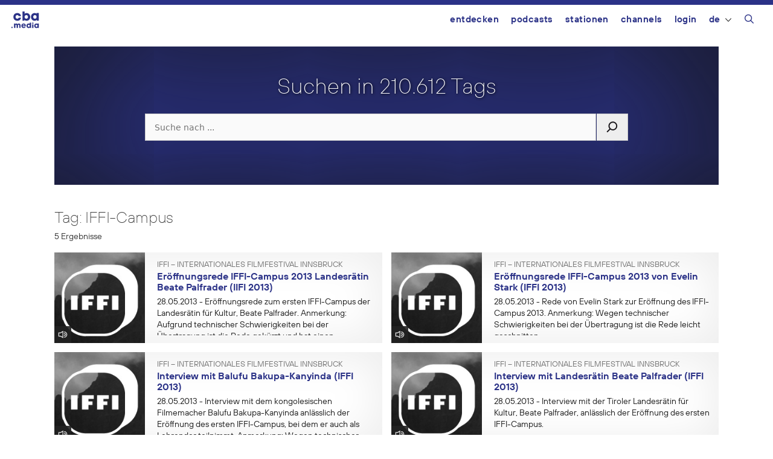

--- FILE ---
content_type: text/html; charset=UTF-8
request_url: https://cba.media/tag/iffi-campus
body_size: 14037
content:
<!DOCTYPE html>
<html lang="de-DE">
<head>
	<meta charset="UTF-8">
	<title>Beiträge zum ThemaIFFI-Campus  | cba &#8211; cultural broadcasting archive</title>
<meta name='robots' content='max-image-preview:large' />
	<style>img:is([sizes="auto" i], [sizes^="auto," i]) { contain-intrinsic-size: 3000px 1500px }</style>
	<meta name="viewport" content="width=device-width, initial-scale=1"><link rel="alternate" type="application/rss+xml" title="cba - cultural broadcasting archive &raquo; Feed" href="https://cba.media/feed" />
<link rel="alternate" type="application/rss+xml" title="cba - cultural broadcasting archive &raquo; Kommentar-Feed" href="https://cba.media/comments/feed" />
<link rel="alternate" type="application/rss+xml" title="cba - cultural broadcasting archive &raquo; IFFI-Campus Schlagwort-Feed" href="https://cba.media/tag/iffi-campus/feed" />
<meta property="og:site_name" content="cba - cultural broadcasting archive" /><meta name="twitter:card" content="summary" /><meta name="description" property="description" content="28.05.2013 - Eröffnungsrede zum ersten IFFI-Campus der Landesrätin für Kultur, Beate Palfrader. Anmerkung: Aufgrund technischer Schwierigkeiten bei der Übertragung ist die Rede gekürzt und hat einen inhaltlichen Sprung." /><meta property="og:title" content="Eröffnungsrede IFFI-Campus 2013 Landesrätin Beate Palfrader (IIFI 2013)" /><meta property="og:type" content="article" /><meta property="og:url" content="https://cba.media/110867" /><meta property="og:description" content="28.05.2013 - Eröffnungsrede zum ersten IFFI-Campus der Landesrätin für Kultur, Beate Palfrader. Anmerkung: Aufgrund technischer Schwierigkeiten bei der Übertragung ist die Rede gekürzt und hat einen inhaltlichen Sprung." /><meta property="og:image" content="https://cba.media/wp-content/uploads/4/0/0000317004/iffi-fb-profile.jpg" /><link rel="search" type="application/opensearchdescription+xml" href="https://cba.media/wp-content/themes/cba2020/search.xml" title="cba - cultural broadcasting archive"><script>
window._wpemojiSettings = {"baseUrl":"https:\/\/s.w.org\/images\/core\/emoji\/16.0.1\/72x72\/","ext":".png","svgUrl":"https:\/\/s.w.org\/images\/core\/emoji\/16.0.1\/svg\/","svgExt":".svg","source":{"concatemoji":"https:\/\/cba.media\/wp-includes\/js\/wp-emoji-release.min.js?ver=6.8.3"}};
/*! This file is auto-generated */
!function(s,n){var o,i,e;function c(e){try{var t={supportTests:e,timestamp:(new Date).valueOf()};sessionStorage.setItem(o,JSON.stringify(t))}catch(e){}}function p(e,t,n){e.clearRect(0,0,e.canvas.width,e.canvas.height),e.fillText(t,0,0);var t=new Uint32Array(e.getImageData(0,0,e.canvas.width,e.canvas.height).data),a=(e.clearRect(0,0,e.canvas.width,e.canvas.height),e.fillText(n,0,0),new Uint32Array(e.getImageData(0,0,e.canvas.width,e.canvas.height).data));return t.every(function(e,t){return e===a[t]})}function u(e,t){e.clearRect(0,0,e.canvas.width,e.canvas.height),e.fillText(t,0,0);for(var n=e.getImageData(16,16,1,1),a=0;a<n.data.length;a++)if(0!==n.data[a])return!1;return!0}function f(e,t,n,a){switch(t){case"flag":return n(e,"\ud83c\udff3\ufe0f\u200d\u26a7\ufe0f","\ud83c\udff3\ufe0f\u200b\u26a7\ufe0f")?!1:!n(e,"\ud83c\udde8\ud83c\uddf6","\ud83c\udde8\u200b\ud83c\uddf6")&&!n(e,"\ud83c\udff4\udb40\udc67\udb40\udc62\udb40\udc65\udb40\udc6e\udb40\udc67\udb40\udc7f","\ud83c\udff4\u200b\udb40\udc67\u200b\udb40\udc62\u200b\udb40\udc65\u200b\udb40\udc6e\u200b\udb40\udc67\u200b\udb40\udc7f");case"emoji":return!a(e,"\ud83e\udedf")}return!1}function g(e,t,n,a){var r="undefined"!=typeof WorkerGlobalScope&&self instanceof WorkerGlobalScope?new OffscreenCanvas(300,150):s.createElement("canvas"),o=r.getContext("2d",{willReadFrequently:!0}),i=(o.textBaseline="top",o.font="600 32px Arial",{});return e.forEach(function(e){i[e]=t(o,e,n,a)}),i}function t(e){var t=s.createElement("script");t.src=e,t.defer=!0,s.head.appendChild(t)}"undefined"!=typeof Promise&&(o="wpEmojiSettingsSupports",i=["flag","emoji"],n.supports={everything:!0,everythingExceptFlag:!0},e=new Promise(function(e){s.addEventListener("DOMContentLoaded",e,{once:!0})}),new Promise(function(t){var n=function(){try{var e=JSON.parse(sessionStorage.getItem(o));if("object"==typeof e&&"number"==typeof e.timestamp&&(new Date).valueOf()<e.timestamp+604800&&"object"==typeof e.supportTests)return e.supportTests}catch(e){}return null}();if(!n){if("undefined"!=typeof Worker&&"undefined"!=typeof OffscreenCanvas&&"undefined"!=typeof URL&&URL.createObjectURL&&"undefined"!=typeof Blob)try{var e="postMessage("+g.toString()+"("+[JSON.stringify(i),f.toString(),p.toString(),u.toString()].join(",")+"));",a=new Blob([e],{type:"text/javascript"}),r=new Worker(URL.createObjectURL(a),{name:"wpTestEmojiSupports"});return void(r.onmessage=function(e){c(n=e.data),r.terminate(),t(n)})}catch(e){}c(n=g(i,f,p,u))}t(n)}).then(function(e){for(var t in e)n.supports[t]=e[t],n.supports.everything=n.supports.everything&&n.supports[t],"flag"!==t&&(n.supports.everythingExceptFlag=n.supports.everythingExceptFlag&&n.supports[t]);n.supports.everythingExceptFlag=n.supports.everythingExceptFlag&&!n.supports.flag,n.DOMReady=!1,n.readyCallback=function(){n.DOMReady=!0}}).then(function(){return e}).then(function(){var e;n.supports.everything||(n.readyCallback(),(e=n.source||{}).concatemoji?t(e.concatemoji):e.wpemoji&&e.twemoji&&(t(e.twemoji),t(e.wpemoji)))}))}((window,document),window._wpemojiSettings);
</script>
<style id='wp-emoji-styles-inline-css'>

	img.wp-smiley, img.emoji {
		display: inline !important;
		border: none !important;
		box-shadow: none !important;
		height: 1em !important;
		width: 1em !important;
		margin: 0 0.07em !important;
		vertical-align: -0.1em !important;
		background: none !important;
		padding: 0 !important;
	}
</style>
<link rel='stylesheet' id='wp-block-library-css' href='https://cba.media/wp-includes/css/dist/block-library/style.min.css?ver=6.8.3' media='all' />
<style id='classic-theme-styles-inline-css'>
/*! This file is auto-generated */
.wp-block-button__link{color:#fff;background-color:#32373c;border-radius:9999px;box-shadow:none;text-decoration:none;padding:calc(.667em + 2px) calc(1.333em + 2px);font-size:1.125em}.wp-block-file__button{background:#32373c;color:#fff;text-decoration:none}
</style>
<style id='global-styles-inline-css'>
:root{--wp--preset--aspect-ratio--square: 1;--wp--preset--aspect-ratio--4-3: 4/3;--wp--preset--aspect-ratio--3-4: 3/4;--wp--preset--aspect-ratio--3-2: 3/2;--wp--preset--aspect-ratio--2-3: 2/3;--wp--preset--aspect-ratio--16-9: 16/9;--wp--preset--aspect-ratio--9-16: 9/16;--wp--preset--color--black: #000000;--wp--preset--color--cyan-bluish-gray: #abb8c3;--wp--preset--color--white: #ffffff;--wp--preset--color--pale-pink: #f78da7;--wp--preset--color--vivid-red: #cf2e2e;--wp--preset--color--luminous-vivid-orange: #ff6900;--wp--preset--color--luminous-vivid-amber: #fcb900;--wp--preset--color--light-green-cyan: #7bdcb5;--wp--preset--color--vivid-green-cyan: #00d084;--wp--preset--color--pale-cyan-blue: #8ed1fc;--wp--preset--color--vivid-cyan-blue: #0693e3;--wp--preset--color--vivid-purple: #9b51e0;--wp--preset--color--contrast: var(--contrast);--wp--preset--color--contrast-2: var(--contrast-2);--wp--preset--color--contrast-3: var(--contrast-3);--wp--preset--color--base: var(--base);--wp--preset--color--base-2: var(--base-2);--wp--preset--color--base-3: var(--base-3);--wp--preset--color--accent: var(--accent);--wp--preset--gradient--vivid-cyan-blue-to-vivid-purple: linear-gradient(135deg,rgba(6,147,227,1) 0%,rgb(155,81,224) 100%);--wp--preset--gradient--light-green-cyan-to-vivid-green-cyan: linear-gradient(135deg,rgb(122,220,180) 0%,rgb(0,208,130) 100%);--wp--preset--gradient--luminous-vivid-amber-to-luminous-vivid-orange: linear-gradient(135deg,rgba(252,185,0,1) 0%,rgba(255,105,0,1) 100%);--wp--preset--gradient--luminous-vivid-orange-to-vivid-red: linear-gradient(135deg,rgba(255,105,0,1) 0%,rgb(207,46,46) 100%);--wp--preset--gradient--very-light-gray-to-cyan-bluish-gray: linear-gradient(135deg,rgb(238,238,238) 0%,rgb(169,184,195) 100%);--wp--preset--gradient--cool-to-warm-spectrum: linear-gradient(135deg,rgb(74,234,220) 0%,rgb(151,120,209) 20%,rgb(207,42,186) 40%,rgb(238,44,130) 60%,rgb(251,105,98) 80%,rgb(254,248,76) 100%);--wp--preset--gradient--blush-light-purple: linear-gradient(135deg,rgb(255,206,236) 0%,rgb(152,150,240) 100%);--wp--preset--gradient--blush-bordeaux: linear-gradient(135deg,rgb(254,205,165) 0%,rgb(254,45,45) 50%,rgb(107,0,62) 100%);--wp--preset--gradient--luminous-dusk: linear-gradient(135deg,rgb(255,203,112) 0%,rgb(199,81,192) 50%,rgb(65,88,208) 100%);--wp--preset--gradient--pale-ocean: linear-gradient(135deg,rgb(255,245,203) 0%,rgb(182,227,212) 50%,rgb(51,167,181) 100%);--wp--preset--gradient--electric-grass: linear-gradient(135deg,rgb(202,248,128) 0%,rgb(113,206,126) 100%);--wp--preset--gradient--midnight: linear-gradient(135deg,rgb(2,3,129) 0%,rgb(40,116,252) 100%);--wp--preset--font-size--small: 13px;--wp--preset--font-size--medium: 20px;--wp--preset--font-size--large: 36px;--wp--preset--font-size--x-large: 42px;--wp--preset--spacing--20: 0.44rem;--wp--preset--spacing--30: 0.67rem;--wp--preset--spacing--40: 1rem;--wp--preset--spacing--50: 1.5rem;--wp--preset--spacing--60: 2.25rem;--wp--preset--spacing--70: 3.38rem;--wp--preset--spacing--80: 5.06rem;--wp--preset--shadow--natural: 6px 6px 9px rgba(0, 0, 0, 0.2);--wp--preset--shadow--deep: 12px 12px 50px rgba(0, 0, 0, 0.4);--wp--preset--shadow--sharp: 6px 6px 0px rgba(0, 0, 0, 0.2);--wp--preset--shadow--outlined: 6px 6px 0px -3px rgba(255, 255, 255, 1), 6px 6px rgba(0, 0, 0, 1);--wp--preset--shadow--crisp: 6px 6px 0px rgba(0, 0, 0, 1);}:where(.is-layout-flex){gap: 0.5em;}:where(.is-layout-grid){gap: 0.5em;}body .is-layout-flex{display: flex;}.is-layout-flex{flex-wrap: wrap;align-items: center;}.is-layout-flex > :is(*, div){margin: 0;}body .is-layout-grid{display: grid;}.is-layout-grid > :is(*, div){margin: 0;}:where(.wp-block-columns.is-layout-flex){gap: 2em;}:where(.wp-block-columns.is-layout-grid){gap: 2em;}:where(.wp-block-post-template.is-layout-flex){gap: 1.25em;}:where(.wp-block-post-template.is-layout-grid){gap: 1.25em;}.has-black-color{color: var(--wp--preset--color--black) !important;}.has-cyan-bluish-gray-color{color: var(--wp--preset--color--cyan-bluish-gray) !important;}.has-white-color{color: var(--wp--preset--color--white) !important;}.has-pale-pink-color{color: var(--wp--preset--color--pale-pink) !important;}.has-vivid-red-color{color: var(--wp--preset--color--vivid-red) !important;}.has-luminous-vivid-orange-color{color: var(--wp--preset--color--luminous-vivid-orange) !important;}.has-luminous-vivid-amber-color{color: var(--wp--preset--color--luminous-vivid-amber) !important;}.has-light-green-cyan-color{color: var(--wp--preset--color--light-green-cyan) !important;}.has-vivid-green-cyan-color{color: var(--wp--preset--color--vivid-green-cyan) !important;}.has-pale-cyan-blue-color{color: var(--wp--preset--color--pale-cyan-blue) !important;}.has-vivid-cyan-blue-color{color: var(--wp--preset--color--vivid-cyan-blue) !important;}.has-vivid-purple-color{color: var(--wp--preset--color--vivid-purple) !important;}.has-black-background-color{background-color: var(--wp--preset--color--black) !important;}.has-cyan-bluish-gray-background-color{background-color: var(--wp--preset--color--cyan-bluish-gray) !important;}.has-white-background-color{background-color: var(--wp--preset--color--white) !important;}.has-pale-pink-background-color{background-color: var(--wp--preset--color--pale-pink) !important;}.has-vivid-red-background-color{background-color: var(--wp--preset--color--vivid-red) !important;}.has-luminous-vivid-orange-background-color{background-color: var(--wp--preset--color--luminous-vivid-orange) !important;}.has-luminous-vivid-amber-background-color{background-color: var(--wp--preset--color--luminous-vivid-amber) !important;}.has-light-green-cyan-background-color{background-color: var(--wp--preset--color--light-green-cyan) !important;}.has-vivid-green-cyan-background-color{background-color: var(--wp--preset--color--vivid-green-cyan) !important;}.has-pale-cyan-blue-background-color{background-color: var(--wp--preset--color--pale-cyan-blue) !important;}.has-vivid-cyan-blue-background-color{background-color: var(--wp--preset--color--vivid-cyan-blue) !important;}.has-vivid-purple-background-color{background-color: var(--wp--preset--color--vivid-purple) !important;}.has-black-border-color{border-color: var(--wp--preset--color--black) !important;}.has-cyan-bluish-gray-border-color{border-color: var(--wp--preset--color--cyan-bluish-gray) !important;}.has-white-border-color{border-color: var(--wp--preset--color--white) !important;}.has-pale-pink-border-color{border-color: var(--wp--preset--color--pale-pink) !important;}.has-vivid-red-border-color{border-color: var(--wp--preset--color--vivid-red) !important;}.has-luminous-vivid-orange-border-color{border-color: var(--wp--preset--color--luminous-vivid-orange) !important;}.has-luminous-vivid-amber-border-color{border-color: var(--wp--preset--color--luminous-vivid-amber) !important;}.has-light-green-cyan-border-color{border-color: var(--wp--preset--color--light-green-cyan) !important;}.has-vivid-green-cyan-border-color{border-color: var(--wp--preset--color--vivid-green-cyan) !important;}.has-pale-cyan-blue-border-color{border-color: var(--wp--preset--color--pale-cyan-blue) !important;}.has-vivid-cyan-blue-border-color{border-color: var(--wp--preset--color--vivid-cyan-blue) !important;}.has-vivid-purple-border-color{border-color: var(--wp--preset--color--vivid-purple) !important;}.has-vivid-cyan-blue-to-vivid-purple-gradient-background{background: var(--wp--preset--gradient--vivid-cyan-blue-to-vivid-purple) !important;}.has-light-green-cyan-to-vivid-green-cyan-gradient-background{background: var(--wp--preset--gradient--light-green-cyan-to-vivid-green-cyan) !important;}.has-luminous-vivid-amber-to-luminous-vivid-orange-gradient-background{background: var(--wp--preset--gradient--luminous-vivid-amber-to-luminous-vivid-orange) !important;}.has-luminous-vivid-orange-to-vivid-red-gradient-background{background: var(--wp--preset--gradient--luminous-vivid-orange-to-vivid-red) !important;}.has-very-light-gray-to-cyan-bluish-gray-gradient-background{background: var(--wp--preset--gradient--very-light-gray-to-cyan-bluish-gray) !important;}.has-cool-to-warm-spectrum-gradient-background{background: var(--wp--preset--gradient--cool-to-warm-spectrum) !important;}.has-blush-light-purple-gradient-background{background: var(--wp--preset--gradient--blush-light-purple) !important;}.has-blush-bordeaux-gradient-background{background: var(--wp--preset--gradient--blush-bordeaux) !important;}.has-luminous-dusk-gradient-background{background: var(--wp--preset--gradient--luminous-dusk) !important;}.has-pale-ocean-gradient-background{background: var(--wp--preset--gradient--pale-ocean) !important;}.has-electric-grass-gradient-background{background: var(--wp--preset--gradient--electric-grass) !important;}.has-midnight-gradient-background{background: var(--wp--preset--gradient--midnight) !important;}.has-small-font-size{font-size: var(--wp--preset--font-size--small) !important;}.has-medium-font-size{font-size: var(--wp--preset--font-size--medium) !important;}.has-large-font-size{font-size: var(--wp--preset--font-size--large) !important;}.has-x-large-font-size{font-size: var(--wp--preset--font-size--x-large) !important;}
:where(.wp-block-post-template.is-layout-flex){gap: 1.25em;}:where(.wp-block-post-template.is-layout-grid){gap: 1.25em;}
:where(.wp-block-columns.is-layout-flex){gap: 2em;}:where(.wp-block-columns.is-layout-grid){gap: 2em;}
:root :where(.wp-block-pullquote){font-size: 1.5em;line-height: 1.6;}
</style>
<link rel='stylesheet' id='trp-frontend-css' href='https://cba.media/wp-content/plugins/transposer/css/frontend-style.css?ver=1.55' media='all' />
<link rel='stylesheet' id='cba-jquery-ui-modal-css' href='https://cba.media/wp-content/themes/cba2020/externals/jquery-ui/jquery.modal.min.css?ver=0.9.1' media='screen' />
<link rel='stylesheet' id='cba-slick-theme-css' href='https://cba.media/wp-content/themes/cba2020/externals/slick/slick-theme.css?ver=1.8.1' media='screen' />
<link rel='stylesheet' id='cba-slick-css' href='https://cba.media/wp-content/themes/cba2020/externals/slick/slick.css?ver=1.8.1' media='screen' />
<link rel='stylesheet' id='generate-style-grid-css' href='https://cba.media/wp-content/themes/generatepress/assets/css/unsemantic-grid.min.css?ver=3.6.0' media='all' />
<link rel='stylesheet' id='generate-style-css' href='https://cba.media/wp-content/themes/generatepress/assets/css/style.min.css?ver=3.6.0' media='all' />
<style id='generate-style-inline-css'>
body{background-color:#efefef;color:#3a3a3a;}a{color:#2b3287;}a:hover, a:focus, a:active{color:#000000;}body .grid-container{max-width:1100px;}.wp-block-group__inner-container{max-width:1100px;margin-left:auto;margin-right:auto;}@media (max-width: 500px) and (min-width: 769px){.inside-header{display:flex;flex-direction:column;align-items:center;}.site-logo, .site-branding{margin-bottom:1.5em;}#site-navigation{margin:0 auto;}.header-widget{margin-top:1.5em;}}.navigation-search{position:absolute;left:-99999px;pointer-events:none;visibility:hidden;z-index:20;width:100%;top:0;transition:opacity 100ms ease-in-out;opacity:0;}.navigation-search.nav-search-active{left:0;right:0;pointer-events:auto;visibility:visible;opacity:1;}.navigation-search input[type="search"]{outline:0;border:0;vertical-align:bottom;line-height:1;opacity:0.9;width:100%;z-index:20;border-radius:0;-webkit-appearance:none;height:60px;}.navigation-search input::-ms-clear{display:none;width:0;height:0;}.navigation-search input::-ms-reveal{display:none;width:0;height:0;}.navigation-search input::-webkit-search-decoration, .navigation-search input::-webkit-search-cancel-button, .navigation-search input::-webkit-search-results-button, .navigation-search input::-webkit-search-results-decoration{display:none;}.main-navigation li.search-item{z-index:21;}li.search-item.active{transition:opacity 100ms ease-in-out;}.nav-left-sidebar .main-navigation li.search-item.active,.nav-right-sidebar .main-navigation li.search-item.active{width:auto;display:inline-block;float:right;}.gen-sidebar-nav .navigation-search{top:auto;bottom:0;}:root{--contrast:#222222;--contrast-2:#575760;--contrast-3:#b2b2be;--base:#f0f0f0;--base-2:#f7f8f9;--base-3:#ffffff;--accent:#1e73be;}:root .has-contrast-color{color:var(--contrast);}:root .has-contrast-background-color{background-color:var(--contrast);}:root .has-contrast-2-color{color:var(--contrast-2);}:root .has-contrast-2-background-color{background-color:var(--contrast-2);}:root .has-contrast-3-color{color:var(--contrast-3);}:root .has-contrast-3-background-color{background-color:var(--contrast-3);}:root .has-base-color{color:var(--base);}:root .has-base-background-color{background-color:var(--base);}:root .has-base-2-color{color:var(--base-2);}:root .has-base-2-background-color{background-color:var(--base-2);}:root .has-base-3-color{color:var(--base-3);}:root .has-base-3-background-color{background-color:var(--base-3);}:root .has-accent-color{color:var(--accent);}:root .has-accent-background-color{background-color:var(--accent);}body{line-height:1.5;}.entry-content > [class*="wp-block-"]:not(:last-child):not(.wp-block-heading){margin-bottom:1.5em;}.main-title{font-size:45px;}.main-navigation .main-nav ul ul li a{font-size:14px;}.sidebar .widget, .footer-widgets .widget{font-size:17px;}h1{font-size:40px;}h2{font-weight:300;font-size:30px;}h3{font-size:20px;}h4{font-size:inherit;}h5{font-size:inherit;}@media (max-width:768px){.main-title{font-size:30px;}h1{font-size:30px;}h2{font-size:25px;}}.top-bar{background-color:#636363;color:#ffffff;}.top-bar a{color:#ffffff;}.top-bar a:hover{color:#303030;}.site-header{background-color:#ffffff;color:#3a3a3a;}.site-header a{color:#3a3a3a;}.main-title a,.main-title a:hover{color:#222222;}.site-description{color:#757575;}.main-navigation,.main-navigation ul ul{background-color:#222222;}.main-navigation .main-nav ul li a, .main-navigation .menu-toggle, .main-navigation .menu-bar-items{color:#ffffff;}.main-navigation .main-nav ul li:not([class*="current-menu-"]):hover > a, .main-navigation .main-nav ul li:not([class*="current-menu-"]):focus > a, .main-navigation .main-nav ul li.sfHover:not([class*="current-menu-"]) > a, .main-navigation .menu-bar-item:hover > a, .main-navigation .menu-bar-item.sfHover > a{color:#ffffff;background-color:#3f3f3f;}button.menu-toggle:hover,button.menu-toggle:focus,.main-navigation .mobile-bar-items a,.main-navigation .mobile-bar-items a:hover,.main-navigation .mobile-bar-items a:focus{color:#ffffff;}.main-navigation .main-nav ul li[class*="current-menu-"] > a{color:#ffffff;background-color:#3f3f3f;}.navigation-search input[type="search"],.navigation-search input[type="search"]:active, .navigation-search input[type="search"]:focus, .main-navigation .main-nav ul li.search-item.active > a, .main-navigation .menu-bar-items .search-item.active > a{color:#ffffff;background-color:#3f3f3f;}.main-navigation ul ul{background-color:#3f3f3f;}.main-navigation .main-nav ul ul li a{color:#ffffff;}.main-navigation .main-nav ul ul li:not([class*="current-menu-"]):hover > a,.main-navigation .main-nav ul ul li:not([class*="current-menu-"]):focus > a, .main-navigation .main-nav ul ul li.sfHover:not([class*="current-menu-"]) > a{color:#ffffff;background-color:#4f4f4f;}.main-navigation .main-nav ul ul li[class*="current-menu-"] > a{color:#ffffff;background-color:#4f4f4f;}.separate-containers .inside-article, .separate-containers .comments-area, .separate-containers .page-header, .one-container .container, .separate-containers .paging-navigation, .inside-page-header{background-color:#ffffff;}.entry-meta{color:#595959;}.entry-meta a{color:#595959;}.entry-meta a:hover{color:#1e73be;}.sidebar .widget{background-color:#ffffff;}.sidebar .widget .widget-title{color:#000000;}.footer-widgets{background-color:#ffffff;}.footer-widgets .widget-title{color:#000000;}.site-info{color:#ffffff;background-color:#222222;}.site-info a{color:#ffffff;}.site-info a:hover{color:#606060;}.footer-bar .widget_nav_menu .current-menu-item a{color:#606060;}input[type="text"],input[type="email"],input[type="url"],input[type="password"],input[type="search"],input[type="tel"],input[type="number"],textarea,select{color:#666666;background-color:#fafafa;border-color:#cccccc;}input[type="text"]:focus,input[type="email"]:focus,input[type="url"]:focus,input[type="password"]:focus,input[type="search"]:focus,input[type="tel"]:focus,input[type="number"]:focus,textarea:focus,select:focus{color:#666666;background-color:#ffffff;border-color:#bfbfbf;}button,html input[type="button"],input[type="reset"],input[type="submit"],a.button,a.wp-block-button__link:not(.has-background){color:#ffffff;background-color:#666666;}button:hover,html input[type="button"]:hover,input[type="reset"]:hover,input[type="submit"]:hover,a.button:hover,button:focus,html input[type="button"]:focus,input[type="reset"]:focus,input[type="submit"]:focus,a.button:focus,a.wp-block-button__link:not(.has-background):active,a.wp-block-button__link:not(.has-background):focus,a.wp-block-button__link:not(.has-background):hover{color:#ffffff;background-color:#3f3f3f;}a.generate-back-to-top{background-color:rgba( 0,0,0,0.4 );color:#ffffff;}a.generate-back-to-top:hover,a.generate-back-to-top:focus{background-color:rgba( 0,0,0,0.6 );color:#ffffff;}:root{--gp-search-modal-bg-color:var(--base-3);--gp-search-modal-text-color:var(--contrast);--gp-search-modal-overlay-bg-color:rgba(0,0,0,0.2);}@media (max-width:768px){.main-navigation .menu-bar-item:hover > a, .main-navigation .menu-bar-item.sfHover > a{background:none;color:#ffffff;}}.inside-top-bar{padding:10px;}.inside-header{padding:40px;}.site-main .wp-block-group__inner-container{padding:40px;}.entry-content .alignwide, body:not(.no-sidebar) .entry-content .alignfull{margin-left:-40px;width:calc(100% + 80px);max-width:calc(100% + 80px);}.rtl .menu-item-has-children .dropdown-menu-toggle{padding-left:20px;}.rtl .main-navigation .main-nav ul li.menu-item-has-children > a{padding-right:20px;}.site-info{padding:20px;}@media (max-width:768px){.separate-containers .inside-article, .separate-containers .comments-area, .separate-containers .page-header, .separate-containers .paging-navigation, .one-container .site-content, .inside-page-header{padding:30px;}.site-main .wp-block-group__inner-container{padding:30px;}.site-info{padding-right:10px;padding-left:10px;}.entry-content .alignwide, body:not(.no-sidebar) .entry-content .alignfull{margin-left:-30px;width:calc(100% + 60px);max-width:calc(100% + 60px);}}.one-container .sidebar .widget{padding:0px;}@media (max-width:768px){.main-navigation .menu-toggle,.main-navigation .mobile-bar-items,.sidebar-nav-mobile:not(#sticky-placeholder){display:block;}.main-navigation ul,.gen-sidebar-nav{display:none;}[class*="nav-float-"] .site-header .inside-header > *{float:none;clear:both;}}
</style>
<link rel='stylesheet' id='generate-mobile-style-css' href='https://cba.media/wp-content/themes/generatepress/assets/css/mobile.min.css?ver=3.6.0' media='all' />
<link rel='stylesheet' id='generate-font-icons-css' href='https://cba.media/wp-content/themes/generatepress/assets/css/components/font-icons.min.css?ver=3.6.0' media='all' />
<link rel='stylesheet' id='generate-child-css' href='https://cba.media/wp-content/themes/cba2020/style.css?ver=1768840354' media='all' />
<link rel='stylesheet' id='login-with-ajax-css' href='https://cba.media/wp-content/plugins/login-with-ajax/templates/login-with-ajax.min.css?ver=4.5.1' media='all' />
<script src="https://cba.media/wp-includes/js/jquery/jquery.min.js?ver=3.7.1" id="jquery-core-js"></script>
<script src="https://cba.media/wp-includes/js/jquery/jquery-migrate.min.js?ver=3.4.1" id="jquery-migrate-js"></script>
<script src="https://cba.media/wp-content/themes/cba2020/externals/slick/slick.min.js?ver=1.8.1" id="cba-slick-js"></script>
<script id="login-with-ajax-js-extra">
var LWA = {"ajaxurl":"https:\/\/cba.media\/wp-admin\/admin-ajax.php","off":""};
</script>
<script src="https://cba.media/wp-content/plugins/login-with-ajax/templates/login-with-ajax.min.js?ver=4.5.1" id="login-with-ajax-js"></script>
<script src="https://cba.media/wp-content/plugins/login-with-ajax/ajaxify/ajaxify.min.js?ver=4.5.1" id="login-with-ajax-ajaxify-js"></script>
<link rel="https://api.w.org/" href="https://cba.media/wp-json/" /><link rel="alternate" title="JSON" type="application/json" href="https://cba.media/wp-json/wp/v2/tags/38809" /><meta name="generator" content="CBA 6.4.85" />
<script type="text/javascript">
(function(url){
	if(/(?:Chrome\/26\.0\.1410\.63 Safari\/537\.31|WordfenceTestMonBot)/.test(navigator.userAgent)){ return; }
	var addEvent = function(evt, handler) {
		if (window.addEventListener) {
			document.addEventListener(evt, handler, false);
		} else if (window.attachEvent) {
			document.attachEvent('on' + evt, handler);
		}
	};
	var removeEvent = function(evt, handler) {
		if (window.removeEventListener) {
			document.removeEventListener(evt, handler, false);
		} else if (window.detachEvent) {
			document.detachEvent('on' + evt, handler);
		}
	};
	var evts = 'contextmenu dblclick drag dragend dragenter dragleave dragover dragstart drop keydown keypress keyup mousedown mousemove mouseout mouseover mouseup mousewheel scroll'.split(' ');
	var logHuman = function() {
		if (window.wfLogHumanRan) { return; }
		window.wfLogHumanRan = true;
		var wfscr = document.createElement('script');
		wfscr.type = 'text/javascript';
		wfscr.async = true;
		wfscr.src = url + '&r=' + Math.random();
		(document.getElementsByTagName('head')[0]||document.getElementsByTagName('body')[0]).appendChild(wfscr);
		for (var i = 0; i < evts.length; i++) {
			removeEvent(evts[i], logHuman);
		}
	};
	for (var i = 0; i < evts.length; i++) {
		addEvent(evts[i], logHuman);
	}
})('//cba.media/?wordfence_lh=1&hid=414129D623CA1C68AAAF8255C247E347');
</script><script>
	var ajaxurl = 'https://cba.media/wp-admin/admin-ajax.php';
	var image_url = 'https://cba.media/wp-content/themes/cba2020/images/';
	var siteurl = 'https://cba.media/';
   </script>

   <style>
   /* Overwrite the generate-style-inline-css generated by the customizer */
   @media only screen and ( max-width: 860px ) {
		.main-navigation ul {
			display:none;
		}
		.main-navigation .menu-toggle {
			display:block;
		}
   }
   </style>

   <style type="text/css">.broken_link, a.broken_link {
	text-decoration: line-through;
}</style><link rel="icon" href="https://cba.media/wp-content/uploads/4/9/0000467994/cropped-cba-logo-quadratisch-invert2-60x60.png" sizes="32x32" />
<link rel="icon" href="https://cba.media/wp-content/uploads/4/9/0000467994/cropped-cba-logo-quadratisch-invert2-200x200.png" sizes="192x192" />
<link rel="apple-touch-icon" href="https://cba.media/wp-content/uploads/4/9/0000467994/cropped-cba-logo-quadratisch-invert2-200x200.png" />
<meta name="msapplication-TileImage" content="https://cba.media/wp-content/uploads/4/9/0000467994/cropped-cba-logo-quadratisch-invert2-450x450.png" />
</head>

<body class="archive tag tag-iffi-campus tag-38809 wp-embed-responsive wp-theme-generatepress wp-child-theme-cba2020 no-sidebar nav-float-right one-container fluid-header active-footer-widgets-3 nav-search-enabled header-aligned-left dropdown-hover" itemtype="https://schema.org/Blog" itemscope>
	<aside id="loginwithajaxwidget-2" class="widget inner-padding widget_loginwithajaxwidget modal"><h2 class="widget-title"><span class="lwa-title">Login</span></h2><div class="lwa-wrapper lwa-bones">
	<div class="lwa lwa-minimalistic pixelbones lwa-login" style='--accent-hue:235; --accent-s:54%; --accent-l:35%; --avatar-size:60px; '>
				<form class="lwa-form" action="https://cba.media/wp-login.php?template=minimalistic" method="post">
												<div class="lwa-username input-field">
				<label for="lwa_user_login_45132">Benutzername</label>
				<input type="text" name="log" id="lwa_user_login_45132" placeholder="Benutzername" class="u-full-width">
			</div>
			<div class="lwa-password input-field">
				<label for="lwa_user_pass_45132">Passwort</label>
				<input type="password" name="pwd" id="lwa_user_pass_45132" placeholder="Passwort" class="u-full-width">
			</div>

			<div class="lwa-login_form">
											</div>

			<div class="grid-container submit">
				<div class="lwa-submit-button">
										<input type="submit" name="wp-submit" class="button-primary" value="Anmelden" tabindex="100" >
					<input type="hidden" name="lwa_profile_link" value="">
					<input type="hidden" name="login-with-ajax" value="login">
														</div>

				<div class="lwa-links">
																<input name="rememberme" type="hidden" value="forever">
																								</div>
			</div>
		</form>
							</div>
</div></aside><div id="cba-notification"></div><a class="screen-reader-text skip-link" href="#content" title="Zum Inhalt springen">Zum Inhalt springen</a>		<header class="site-header" id="masthead" aria-label="Website"  itemtype="https://schema.org/WPHeader" itemscope>
			<div class="inside-header">
				<div class="site-logo">
					<a href="https://cba.media/" rel="home">
						<img  class="header-image is-logo-image" alt="cba &#8211; cultural broadcasting archive" src="https://cba.media/wp-content/themes/cba2020/images/cba_media_logo.svg" />
					</a>
				</div>		<nav class="main-navigation sub-menu-right" id="site-navigation" aria-label="Primär"  itemtype="https://schema.org/SiteNavigationElement" itemscope>
			<div class="inside-navigation">
				<form method="get" class="search-form navigation-search" action="https://cba.media/">
					<input type="search" class="search-field" value="" name="s" title="Suchen" />
				</form>		<div class="mobile-bar-items">
						<span class="search-item">
				<a aria-label="Suchleiste öffnen" href="#">
									</a>
			</span>
		</div>
						<button class="menu-toggle" aria-controls="primary-menu" aria-expanded="false">
					<span class="mobile-menu">Menü</span>				</button>
				<div id="primary-menu" class="main-nav"><ul id="menu-hauptmenue" class=" menu sf-menu"><li id="menu-item-1" class="menu-item menu-item-type-custom menu-item-object-custom menu-item-1"><a href="https://cba.media/explore">Entdecken</a></li><li id="menu-item-2" class="menu-item menu-item-type-custom menu-item-object-custom menu-item-2"><a href="https://cba.media/podcasts">Podcasts</a></li><li id="menu-item-3" class="menu-item menu-item-type-custom menu-item-object-custom menu-item-3"><a href="https://cba.media/stations">Stationen</a></li><li id="menu-item-4" class="menu-item menu-item-type-custom menu-item-object-custom menu-item-4"><a href="https://cba.media/channels">Channels</a></li><li class="sign-in"><a href="https://cba.media/wp-login.php">Login</a></li><li class="language"><a href="#">DE<img src="https://cba.media/wp-content/themes/cba2020/images/chevron_down.png" class="lang-arrow" /></a><ul class="language-submenu"><li><a href="?setlanguage=cs">cs</a></li><li><a href="?setlanguage=en">en</a></li><li><a href="?setlanguage=es">es</a></li><li><a href="?setlanguage=fr">fr</a></li><li><a href="?setlanguage=hr">hr</a></li><li><a href="?setlanguage=hu">hu</a></li><li><a href="?setlanguage=it">it</a></li><li><a href="?setlanguage=nl">nl</a></li><li><a href="?setlanguage=pl">pl</a></li><li><a href="?setlanguage=ru">ru</a></li><li><a href="?setlanguage=sk">sk</a></li><li><a href="?setlanguage=tr">tr</a></li><li><a href="?setlanguage=uk">uk</a></li></ul></li><li class="search-item menu-item-align-right"><a aria-label="Suchleiste öffnen" href="#"></a></li></ul></div>			</div>
		</nav>
					</div>
		</header>
		
	<div class="site grid-container container hfeed grid-parent" id="page">
				<div class="site-content" id="content">
			
	<div id="primary" class="content-area grid-parent mobile-grid-100 grid-100 tablet-grid-100">
		<main id="main" class="site-main">
			
			<section class="archive-content-section content-section">

								<div class="jumbotron">
					<h1 class="front">Suchen in 210.612 Tags</h1>

					<div class="search-field-container">
						<form method="get" class="search-form" id="search-tag-form" action="https://cba.media/">
							<label>
								<span class="screen-reader-text">Suche nach:</span>
								<input type="search" id="search-field" class="search-field" placeholder="Suche nach Medien &hellip;" value="" name="tag" title="Suche nach:">
							</label>
							<input type="image" class="search-submit" value="" src="https://cba.media/wp-content/themes/cba2020/images/search.svg"></input>
						</form>
					</div>
				</div>

				<script>
					jQuery(document).ready( function() {
						jQuery('#search-field').autocomplete({
							source: 'https://cba.media/wp-json/wp/v2/search_suggest?taxonomy=post_tag',
							minLength:3, // Search suggest doesn't allow less than 3 anyway
							delay:100
						});
					});


					/* Prevent submitting the x and y coordinates of the image button */
					document.getElementById("search-tag-form").addEventListener("submit", function(e){
						e.preventDefault();
						var url = siteurl + 'tag/' + jQuery('#search-field').val().toLowerCase();
						window.location.href = url;
					});
				</script>
				<div class="element-headline-container clearfix">
					<div class="floatleft">

						<header class="page-header" aria-label="Seite">
			
			<h1 class="page-title">
				Tag: IFFI-Campus			</h1>

					</header>
		
							<div class="search-indicator">5 Ergebnisse</div>
						</div>
						<div class="floatright">
							<div class="element-options">
								<div class="post-grid-toggle"><div class="toggle-grid-view hide-on-768"><span class="fa fa-table current tt" title="Tabellenansicht"></span><span class="fa fa-list tt" title="Listenansicht"></span></div></div>
															</div>
						</div>
					</div>

					<div id="posts-grid">

						
<div class="post-preview">

	<div class="item">
		<a href="https://cba.media/110867">
		<div class="thumbnail" style="background-image:url('https://cba.media/wp-content/uploads/4/0/0000317004/iffi-fb-profile.jpg');">
			<div class="play-options">
				<div class="media-button mediatype-audio" style="background-image:url('https://cba.media/wp-content/themes/cba2020/images/audio.svg');"></div>
									<div class="duration">02:31 Min.</div>
							</div>
		</div>
		</a>
		<div class="content-container">
			<div class="content">
													<div class="suptitle"><a href="https://cba.media/110867">IFFI &#8211; Internationales Filmfestival Innsbruck</a></div>
									<!--<div class="suptitle"><a href="https://cba.media/110867"><span class="date">28. Mai 2013</span></a></div>-->

				<div class="title"><a href="https://cba.media/110867">Eröffnungsrede IFFI-Campus 2013 Landesrätin Beate Palfrader (IIFI 2013)</a></div>
				<p>
				<a href="https://cba.media/110867"><!--					28.05.13 -
				-->
				<span class="date">28.05.2013</span> - Eröffnungsrede zum ersten IFFI-Campus der Landesrätin für Kultur, Beate Palfrader. Anmerkung: Aufgrund technischer Schwierigkeiten bei der Übertragung ist die Rede gekürzt und hat einen inhaltlichen Sprung.				</a>
				</p>
			</div>
		</div>
	</div>

</div><!-- .post-preview -->
<div class="post-preview">

	<div class="item">
		<a href="https://cba.media/110865">
		<div class="thumbnail" style="background-image:url('https://cba.media/wp-content/uploads/4/0/0000317004/iffi-fb-profile.jpg');">
			<div class="play-options">
				<div class="media-button mediatype-audio" style="background-image:url('https://cba.media/wp-content/themes/cba2020/images/audio.svg');"></div>
									<div class="duration">03:39 Min.</div>
							</div>
		</div>
		</a>
		<div class="content-container">
			<div class="content">
													<div class="suptitle"><a href="https://cba.media/110865">IFFI &#8211; Internationales Filmfestival Innsbruck</a></div>
									<!--<div class="suptitle"><a href="https://cba.media/110865"><span class="date"></span></a></div>-->

				<div class="title"><a href="https://cba.media/110865">Eröffnungsrede IFFI-Campus 2013 von Evelin Stark (IFFI 2013)</a></div>
				<p>
				<a href="https://cba.media/110865"><!--					28.05.13 -
				-->
				<span class="date">28.05.2013</span> - Rede von Evelin Stark zur Eröffnung des IFFI-Campus 2013. Anmerkung: Wegen technischer Schwierigkeiten bei der Übertragung ist die Rede leicht geschnitten.				</a>
				</p>
			</div>
		</div>
	</div>

</div><!-- .post-preview -->
<div class="post-preview">

	<div class="item">
		<a href="https://cba.media/110862">
		<div class="thumbnail" style="background-image:url('https://cba.media/wp-content/uploads/4/0/0000317004/iffi-fb-profile.jpg');">
			<div class="play-options">
				<div class="media-button mediatype-audio" style="background-image:url('https://cba.media/wp-content/themes/cba2020/images/audio.svg');"></div>
									<div class="duration">17:04 Min.</div>
							</div>
		</div>
		</a>
		<div class="content-container">
			<div class="content">
													<div class="suptitle"><a href="https://cba.media/110862">IFFI &#8211; Internationales Filmfestival Innsbruck</a></div>
									<!--<div class="suptitle"><a href="https://cba.media/110862"><span class="date"></span></a></div>-->

				<div class="title"><a href="https://cba.media/110862">Interview mit Balufu Bakupa-Kanyinda (IFFI 2013)</a></div>
				<p>
				<a href="https://cba.media/110862"><!--					28.05.13 -
				-->
				<span class="date">28.05.2013</span> - Interview mit dem kongolesischen Filmemacher Balufu Bakupa-Kanyinda anlässlich der Eröffnung des ersten IFFI-Campus, bei dem er auch als Lehrender teilnimmt. Anmerkung: Wegen technischer Schwierigkeiten bei der Übertragung ist das Interview...				</a>
				</p>
			</div>
		</div>
	</div>

</div><!-- .post-preview -->
<div class="post-preview">

	<div class="item">
		<a href="https://cba.media/110861">
		<div class="thumbnail" style="background-image:url('https://cba.media/wp-content/uploads/4/0/0000317004/iffi-fb-profile.jpg');">
			<div class="play-options">
				<div class="media-button mediatype-audio" style="background-image:url('https://cba.media/wp-content/themes/cba2020/images/audio.svg');"></div>
									<div class="duration">05:32 Min.</div>
							</div>
		</div>
		</a>
		<div class="content-container">
			<div class="content">
													<div class="suptitle"><a href="https://cba.media/110861">IFFI &#8211; Internationales Filmfestival Innsbruck</a></div>
									<!--<div class="suptitle"><a href="https://cba.media/110861"><span class="date"></span></a></div>-->

				<div class="title"><a href="https://cba.media/110861">Interview mit Landesrätin Beate Palfrader (IFFI 2013)</a></div>
				<p>
				<a href="https://cba.media/110861"><!--					28.05.13 -
				-->
				<span class="date">28.05.2013</span> - Interview mit der Tiroler Landesrätin für Kultur, Beate Palfrader, anlässlich der Eröffnung des ersten IFFI-Campus.				</a>
				</p>
			</div>
		</div>
	</div>

</div><!-- .post-preview -->
<div class="post-preview">

	<div class="item">
		<a href="https://cba.media/108326">
		<div class="thumbnail" style="background-image:url('https://cba.media/wp-content/uploads/9/8/0000573689/kulturton-w-s-quadrat-200x200.png');">
			<div class="play-options">
				<div class="media-button mediatype-audio" style="background-image:url('https://cba.media/wp-content/themes/cba2020/images/audio.svg');"></div>
									<div class="duration">29:59 Min.</div>
							</div>
		</div>
		</a>
		<div class="content-container">
			<div class="content">
													<div class="suptitle"><a href="https://cba.media/108326">KulturTon</a></div>
									<!--<div class="suptitle"><a href="https://cba.media/108326"><span class="date">8. April 2013</span></a></div>-->

				<div class="title"><a href="https://cba.media/108326">KulturTon vom 03.04.2013</a></div>
				<p>
				<a href="https://cba.media/108326"><!--					08.04.13 -
				-->
				<span class="date">08.04.2013</span> - *KulturTon – Das KulturGespräch* Junge Talente und Kino von Welt treffen sich in Innsbruck! Der IFFI Campus, Österreichs erster Talente Campus, ist für eine Woche lang Plattform für junge Filmtalente. In Workshops und Lectures lernen die...				</a>
				</p>
			</div>
		</div>
	</div>

</div><!-- .post-preview -->
					</div>

						<div class="pagination">
			</div>

			</section>

					</main><!-- #main -->
	</div><!-- #primary -->

	
	</div><!-- #content -->
</div><!-- #page -->


<div class="site-footer">

	<div class="one-container">

	<div class="grid-container container footer-content-container">

		<div class="grid-25 tablet-grid-100 mobile-grid-100 footer-info site-info">
			<!--cba ist gemeinnützig, frei zugänglich, werbefrei und datenschutzfreundlich.-->
			<img src="https://cba.media/wp-content/themes/cba2020/images/cba_logo_g.svg" class="footer-logo" /><br />cultural broadcasting archive<br/>&copy; 2000 - 2026		</div>

		<div class="grid-25 tablet-grid-33 mobile-grid-100 footer-links">
							<a href="https://cba.media/info"><span class="fa fa-chevron-right"></span> Über uns</a>
										<a href="https://cba.media/verein"><span class="fa fa-chevron-right"></span> Verein cba</a>
										<a href="https://cba.media/unsere-geschichte"><span class="fa fa-chevron-right"></span> Unsere Geschichte</a>
						<a href="https://cba.media/help"><span class="fa fa-chevron-right"></span> Hilfe für Uploader</a>
			<a href="https://cba.media/faq"><span class="fa fa-chevron-right"></span> Antworten auf oft gestellte Fragen</a>
		</div>

		<div class="grid-25 tablet-grid-33 mobile-grid-100 footer-links">
			<a href="https://cba.media/wp-admin" class="login"><span class="fa fa-chevron-right"></span> Login</a>
			<a href="https://cba.media/imprint"><span class="fa fa-chevron-right"></span> Impressum</a>
			<a href="https://cba.media/privacy"><span class="fa fa-chevron-right"></span> Datenschutz</a>
			<a href="https://cba.media/tou"><span class="fa fa-chevron-right"></span> AGB</a>
		</div>

		<div class="grid-25 tablet-grid-33 mobile-grid-100 footer-links">
			<a href="https://www.facebook.com/CBA-Cultural-Broadcasting-Archive-122489527771497/" target="_blank"><span class="fa fa-facebook"></span> &nbsp;Facebook</a>
			<a href="https://www.instagram.com/cultural_broadcasting_archive/" target="_blank"><span class="fa fa-instagram"></span> &nbsp;Instagram</a>
			<a href="https://at.linkedin.com/company/cbamedia" target="_blank"><span class="fa fa-linkedin"></span> &nbsp;LinkedIn</a>
		</div>

	</div>

			<footer class="site-info" aria-label="Website"  itemtype="https://schema.org/WPFooter" itemscope>
			<div class="inside-site-info grid-container grid-parent">
								<div class="copyright-bar">
									</div>
			</div>
		</footer>
		</div><!-- .site-footer -->

<script type="speculationrules">
{"prefetch":[{"source":"document","where":{"and":[{"href_matches":"\/*"},{"not":{"href_matches":["\/wp-*.php","\/wp-admin\/*","\/wp-content\/uploads\/*","\/wp-content\/*","\/wp-content\/plugins\/*","\/wp-content\/themes\/cba2020\/*","\/wp-content\/themes\/generatepress\/*","\/*\\?(.+)"]}},{"not":{"selector_matches":"a[rel~=\"nofollow\"]"}},{"not":{"selector_matches":".no-prefetch, .no-prefetch a"}}]},"eagerness":"conservative"}]}
</script>
<script>
var cbatrsl = {};
cbatrsl['searchformedia'] = 'Suche nach Medien ...';
cbatrsl['searchfor'] = 'Suche nach ...';
cbatrsl['share'] = 'Teilen';
cbatrsl['subscribetopodcast'] = 'Podcast abonnieren';
cbatrsl['copyurl'] = 'URL kopieren';
cbatrsl['unlockfile'] = 'Datei freischalten';
cbatrsl['password'] = 'Passwort';
cbatrsl['redmarkers'] =  'Die rot schraffierten Abschnitte können aus urheberrechtlichen Gründen leider nicht veröffentlicht werden.';
cbatrsl['cutfile'] = 'Datei schneiden';
cbatrsl['youarelisteninglive'] = 'Du hörst gerade live';
cbatrsl['listenlive'] = 'Live hören';
</script>

<script id="generate-a11y">
!function(){"use strict";if("querySelector"in document&&"addEventListener"in window){var e=document.body;e.addEventListener("pointerdown",(function(){e.classList.add("using-mouse")}),{passive:!0}),e.addEventListener("keydown",(function(){e.classList.remove("using-mouse")}),{passive:!0})}}();
</script>
<!-- Matomo -->
<script>
  var _paq = window._paq = window._paq || [];
  /* tracker methods like "setCustomDimension" should be called before "trackPageView" */
  _paq.push(['trackPageView']);
  _paq.push(['enableLinkTracking']);
  (function() {
    var u="https://webstats.servus.at/";
    _paq.push(['setTrackerUrl', u+'js/index.php']);
    _paq.push(['setSiteId', '3']);
    var d=document, g=d.createElement('script'), s=d.getElementsByTagName('script')[0];
    g.async=true; g.src=u+'js/index.php'; s.parentNode.insertBefore(g,s);
  })();
</script>
<!-- End Matomo Code -->
<script id="generate-smooth-scroll-js-extra">
var gpSmoothScroll = {"elements":[".smooth-scroll","li.smooth-scroll a"],"duration":"800","offset":""};
</script>
<script src="https://cba.media/wp-content/plugins/gp-premium/general/js/smooth-scroll.min.js?ver=2.5.5" id="generate-smooth-scroll-js"></script>
<script src="https://cba.media/wp-content/themes/cba2020/externals/jquery-ui/jquery.modal.min.js?ver=0.9.1" id="cba-jquery-ui-modal-js"></script>
<script src="https://cba.media/wp-includes/js/jquery/ui/core.min.js?ver=1.13.3" id="jquery-ui-core-js"></script>
<script src="https://cba.media/wp-includes/js/jquery/ui/mouse.min.js?ver=1.13.3" id="jquery-ui-mouse-js"></script>
<script src="https://cba.media/wp-includes/js/jquery/ui/menu.min.js?ver=1.13.3" id="jquery-ui-menu-js"></script>
<script src="https://cba.media/wp-includes/js/dist/dom-ready.min.js?ver=f77871ff7694fffea381" id="wp-dom-ready-js"></script>
<script src="https://cba.media/wp-includes/js/dist/hooks.min.js?ver=4d63a3d491d11ffd8ac6" id="wp-hooks-js"></script>
<script src="https://cba.media/wp-includes/js/dist/i18n.min.js?ver=5e580eb46a90c2b997e6" id="wp-i18n-js"></script>
<script id="wp-i18n-js-after">
wp.i18n.setLocaleData( { 'text direction\u0004ltr': [ 'ltr' ] } );
</script>
<script id="wp-a11y-js-translations">
( function( domain, translations ) {
	var localeData = translations.locale_data[ domain ] || translations.locale_data.messages;
	localeData[""].domain = domain;
	wp.i18n.setLocaleData( localeData, domain );
} )( "default", {"translation-revision-date":"2025-10-08 01:54:44+0000","generator":"GlotPress\/4.0.1","domain":"messages","locale_data":{"messages":{"":{"domain":"messages","plural-forms":"nplurals=2; plural=n != 1;","lang":"de"},"Notifications":["Benachrichtigungen"]}},"comment":{"reference":"wp-includes\/js\/dist\/a11y.js"}} );
</script>
<script src="https://cba.media/wp-includes/js/dist/a11y.min.js?ver=3156534cc54473497e14" id="wp-a11y-js"></script>
<script src="https://cba.media/wp-includes/js/jquery/ui/autocomplete.min.js?ver=1.13.3" id="jquery-ui-autocomplete-js"></script>
<script src="https://cba.media/wp-includes/js/jquery/ui/effect.min.js?ver=1.13.3" id="jquery-effects-core-js"></script>
<script src="https://cba.media/wp-includes/js/jquery/ui/effect-slide.min.js?ver=1.13.3" id="jquery-effects-slide-js"></script>
<script src="https://cba.media/wp-content/themes/cba2020/js/javascript.js?ver=6.4.85" id="cba-javascript-js"></script>
<!--[if lte IE 11]>
<script src="https://cba.media/wp-content/themes/generatepress/assets/js/classList.min.js?ver=3.6.0" id="generate-classlist-js"></script>
<![endif]-->
<script id="generate-menu-js-before">
var generatepressMenu = {"toggleOpenedSubMenus":true,"openSubMenuLabel":"Untermen\u00fc \u00f6ffnen","closeSubMenuLabel":"Untermen\u00fc schlie\u00dfen"};
</script>
<script src="https://cba.media/wp-content/themes/generatepress/assets/js/menu.min.js?ver=3.6.0" id="generate-menu-js"></script>
<script id="generate-navigation-search-js-before">
var generatepressNavSearch = {"open":"Suchleiste \u00f6ffnen","close":"Suchleiste schlie\u00dfen"};
</script>
<script src="https://cba.media/wp-content/themes/generatepress/assets/js/navigation-search.min.js?ver=3.6.0" id="generate-navigation-search-js"></script>

</body>
</html>